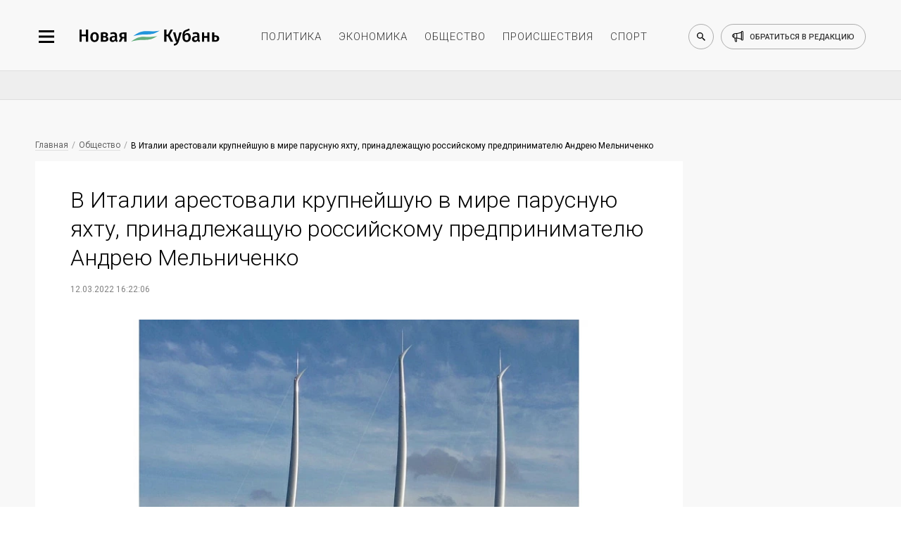

--- FILE ---
content_type: text/html; charset=utf-8
request_url: https://newkuban.ru/news/120352793/
body_size: 10785
content:
<!DOCTYPE html>
<html lang="ru-RU"
	prefix="og: https://ogp.me/ns# article: https://ogp.me/ns/article# profile: https://ogp.me/ns/profile# fb: https://ogp.me/ns/fb# image: https://ogp.me/ns#image">

<head>
	<meta name="viewport"
		content="width=device-width, height=device-height, initial-scale=1, maximum-scale=1, user-scalable=0" />

	<link rel="icon" href="https://newkuban.ru/favicon.ico" type="image/x-icon" sizes="16x16">
	<link rel="shortcut icon" href="https://newkuban.ru/favicon.ico" type="image/x-icon" sizes="16x16">
	<meta property="fb:pages" content="959300277451812" />
	<link rel="apple-touch-icon-precomposed" sizes="60x60"
		href="https://newkuban.ru/upload/favicon/60.png">
	<link rel="apple-touch-icon-precomposed" sizes="76x76"
		href="https://newkuban.ru/upload/favicon/76.png">
	<link rel="apple-touch-icon-precomposed" sizes="120x120"
		href="https://newkuban.ru/upload/favicon/120.png">
	<link rel="apple-touch-icon-precomposed" sizes="152x152"
		href="https://newkuban.ru/upload/favicon/152.png">
	<link rel="apple-touch-icon-precomposed" sizes="180x180"
		href="https://newkuban.ru/upload/favicon/180.png">
	<link rel="apple-touch-icon-precomposed" sizes="192x192"
		href="https://newkuban.ru/upload/favicon/192.png">
	<link href="https://fonts.googleapis.com/css2?family=Roboto:ital,wght@0,300;0,400;0,500;1,400&display=swap"
		rel="stylesheet">

		<meta name='yandex-verification' content='df287fb3f38be3b3' />
	<meta property="fb:pages" content="959300277451812" />
	<meta name="google-site-verification" content="lbdcq9DSdryMMjy7vfXtq0lYt3PAK-EH3TfVjJtcE3k" />
	<meta name="msvalidate.01" content="0094599014F99B9C6FD1E3632774D300" />
	<meta name="cmsmagazine" content="1f4056ce083052a97ade162d2f7772ff" />
	<link rel="canonical" href="https://newkuban.ru/news/120352793/" />
		<!---->
			<style type="text/css">
	#google_shimpl {
		display: none;
	}

	#google_esf {
		display: none;
	}

	.news-top-add-topmost {
		max-height: 200px; 
		margin-bottom:0;
		margin-top: 12px;
	}
	.news-top-add-topmost .container {
		text-align: center;
		text-align: center;
		align-items: center;
		display: flex;
		flex-direction: column;
	}
	.news-top-add-topmost .ad-description {
		color: #808080; font-size: 10px; margin: 0; text-align: right; display: inline-block; width: 100%;
	}
	.news-top-add-topmost .desktop {
		display: block;
	}
	.news-top-add-topmost .mobile {
		display: none;
	}

	@media (max-width: 759px) {
		.news-top-add-topmost .desktop {
			display: none;
		}
		.news-top-add-topmost .mobile {
			display: block;
		}
	}

	@media (min-width: 760px) {
		.news-top-add-topmost .desktop {
			display: block;
		}
		.news-top-add-topmost .mobile {
			display: none;
		}	
	}

	</style>
	<meta name="twitter:card" content="summary_large_image">
				<title>
		В Италии арестовали крупнейшую в мире парусную яхту, принадлежащую российскому предпринимателю Андрею Мельниченко	</title>
	<meta http-equiv="Content-Type" content="text/html; charset=utf-8" />
<meta name="keywords" content="Украина" />
<script data-skip-moving="true">(function(w, d, n) {var cl = "bx-core";var ht = d.documentElement;var htc = ht ? ht.className : undefined;if (htc === undefined || htc.indexOf(cl) !== -1){return;}var ua = n.userAgent;if (/(iPad;)|(iPhone;)/i.test(ua)){cl += " bx-ios";}else if (/Windows/i.test(ua)){cl += ' bx-win';}else if (/Macintosh/i.test(ua)){cl += " bx-mac";}else if (/Linux/i.test(ua) && !/Android/i.test(ua)){cl += " bx-linux";}else if (/Android/i.test(ua)){cl += " bx-android";}cl += (/(ipad|iphone|android|mobile|touch)/i.test(ua) ? " bx-touch" : " bx-no-touch");cl += w.devicePixelRatio && w.devicePixelRatio >= 2? " bx-retina": " bx-no-retina";if (/AppleWebKit/.test(ua)){cl += " bx-chrome";}else if (/Opera/.test(ua)){cl += " bx-opera";}else if (/Firefox/.test(ua)){cl += " bx-firefox";}ht.className = htc ? htc + " " + cl : cl;})(window, document, navigator);</script>


<link href="/bitrix/cache/css/s1/New_Kuban/page_bb37b6c4d2900a7b87f5ce2eafdead85/page_bb37b6c4d2900a7b87f5ce2eafdead85_v1.css?17653521963439" type="text/css"  rel="stylesheet" />
<link href="/bitrix/cache/css/s1/New_Kuban/template_7075227aa4ba874c9b6406c18e57f694/template_7075227aa4ba874c9b6406c18e57f694_v1.css?1765352196158958" type="text/css"  data-template-style="true" rel="stylesheet" />







<link rel="amphtml" href="https://newkuban.ru/amp/120352793/">
<meta name="description" content="В Италии сегодня ночью была арестована самая большая парусная яхта в мире.">
<meta property="og:title" content="В Италии арестовали крупнейшую в мире парусную яхту, принадлежащую российскому предпринимателю Андрею Мельниченко" />
<meta property="og:description" content="В Италии сегодня ночью была арестована самая большая парусная яхта в мире.">
<meta property="og:type" content="article" />
<meta property="og:image" itemprop="image" content="https://newkuban.ru/upload/resize_cache/iblock/259/1200_630_2/4JXes2fSUoE.jpg"/> 
<meta name="twitter:image" content="https://newkuban.ru/upload/resize_cache/iblock/259/1200_630_2/4JXes2fSUoE.jpg"/> 
<meta itemprop="image" content="https://newkuban.ru/upload/resize_cache/iblock/259/1200_630_2/4JXes2fSUoE.jpg"/> 
<link rel="image_src" href="https://newkuban.ru/upload/resize_cache/iblock/259/1200_630_2/4JXes2fSUoE.jpg"/> 
<link rel="icon" href="/favicon.ico" type="image/x-icon">



	
</head>




<body data-menu-switch="disabled" data-page-index="false" data-page="inner">

	
 	
	<div class="cover">
		<div class="wrapper" data-slide-wrapper="">
			<div data-search="disabled">
				<div class="container">
					<form action="https://newkuban.ru/search/index.php" class="search-box">
						<input type="search" class="search-box__input" name="q" placeholder="Введите запрос для поиска">
						<button class="search-box__submit" data-search-submit="">Найти</button>
					</form>
				</div>
			</div>
			<div class="header-cover">
				<header>
					<div class="container">
						<div class="header__side_left">
							<button type="button" class="menu-btn" data-menu-button="disabled"></button>
							<a href="/" class="logo-btn"></a>
						</div>
						<ul class="menu-header">
							<li><a href="https://newkuban.ru/politika/" class="menu-header__item">политика</a></li>
							<li><a href="https://newkuban.ru/ekonomika/" class="menu-header__item">экономика</a></li>
							<li><a href="https://newkuban.ru/obshchestvo/" class="menu-header__item">общество</a>
							</li>
							<li><a href="https://newkuban.ru/proishestviya/"
									class="menu-header__item">происшествия</a></li>
							<li><a href="https://newkuban.ru/sport/" class="menu-header__item">спорт</a></li>
						</ul>
						<div class="header__side_right">
							<button class="search-btn" data-search-button="disabled"></button>
							<a href="/contacts/" class="call-btn"><span>обратиться в редакцию</span></a>
						</div>
					</div>
				</header>
			</div>
<div class="no-index-page">
    <div class="container">
		<!--'start_frame_cache_3JiYAU'-->
<!--  04032022 -->

<!-- Делаем container для каждой новости -->
</div>
    

    <div class="news-top-add" style="
    max-height: 200px;
">
        <div class="container">
            <!-- 04032022-->
                                        <!-- <ins class="adsbygoogle" style="display:inline-block;width:100%;height:90px"
                    data-ad-client="ca-pub-1432027245035847" data-ad-slot="4696529466"></ins>04032022-->
                <!-- Yandex.RTB R-A-178081-17 -->
                <div id="yandex_rtb_R-A-178081-17"></div>
                                    </div>
    </div>


<div class="container dlya_povtora">
    <div class="news-tape__cover news-tape--first">
        <div class="news-tape">
                                        <!-- Статья: блок над публикацией -->
                <!--noindex-->
                <div class="bread-crumbs__cover">
                    <a href="/" title="Главная" itemprop="url" class="bread-crumbs__item">Главная</a>
                    <a href="/obshchestvo/" itemprop="url" class="bread-crumbs__item">Общество</a>                    <a href="" class="bread-crumbs__item bread-crumbs__item_active">В Италии арестовали крупнейшую в мире парусную яхту, принадлежащую российскому предпринимателю Андрею Мельниченко</a>
                </div>
                <!--/noindex-->
            
            <div class="inner-news__cover" itemscope="" itemtype="http://schema.org/NewsArticle">
                <h1 class="inner-news__title" itemprop="headline name" id="title_120352793">В Италии арестовали крупнейшую в мире парусную яхту, принадлежащую российскому предпринимателю Андрею Мельниченко                </h1>

                <!--noindex-->
                <div class="pubdate">
                                            <time class="inner-news__date" itemprop="datePublished dateModified"
                              datetime="2022-03-12T16:22:06+03:00">12.03.2022 16:22:06</time>
                                        </div>


                                    <figure class="inner-news--figure" itemprop="image" itemscope="" itemtype="http://schema.org/ImageObject">
                                                <picture>
                                                            <source type="image/webp" srcset="/upload/resize_cache/iblock/259/900_506_2/4JXes2fSUoE.webp"
                                        alt="В Италии арестовали крупнейшую в мире парусную яхту, принадлежащую российскому предпринимателю Андрею Мельниченко" class="inner-news--figure__image inner-news--figure__image-full-size">
                                                        <img itemprop="image" src="/upload/resize_cache/iblock/259/900_506_2/4JXes2fSUoE.jpg" alt="В Италии арестовали крупнейшую в мире парусную яхту, принадлежащую российскому предпринимателю Андрею Мельниченко"
                                 class="inner-news--figure__image inner-news--figure__image-full-size">
                        </picture>
                                                    <!--noindex-->
                            <figcaption class="inner-news--figure__description" itemprop="description">
                                Фото: wikimedia.org</figcaption>
                            <!--/noindex-->
                                            </figure>
                				<!--/noindex-->
                <div itemprop="articleBody">
                                            <p class="inner-news__subtitle" itemprop="description">Стоимость судна оценивается в более чем полмиллиарда евро.<br />
</p>
                                        В Италии сегодня ночью была арестована самая большая парусная яхта в мире. Судно Sailing Yacht A принадлежало предпринимателю из России Андрею Мельниченко, передает «РБК» со ссылкой на издания La Repubblica и Corriere della Sera. Его стоимость оценивалась в 530 миллионов евро.<br>
 <br>
 Андрей Мельниченко является основным бенефициаром международного производителя удобрений Еврохим и угольно-энергетической компании СУЭК (“Сибирская угольная энергетическая компания”). По данным на январь 2022 года, передает «Forbes» он занимал 7 место в рейтинге миллиардеров РФ. Издание «Bloomberg» в то же время оценивало состояние Мельниченко в 18 миллиардов долларов.<br>
 <br> «Sailing Yacht A» сошла со стапелей в Германии в 2017 году. Ее длина составляет 142 метра. Автором проекта выступил дизайнер Филипп Старк из Франции. <br>
 <br>
 Напомним, из-за обострения ситуации на Украине в отношении ряда российских бизнесменов были введены пакеты санкций ЕС. Им запретили въезд в страны Евросоюза. Исключением стали случаи острой гуманитарной необходимости или участие в межправительственных встречах, направленных на те же цели, что и санкции. Вместе с тем данные санкции предполагают заморозку активов в юрисдикции стран ЕС.<br>
 <br>
 Ранее «Новая Кубань» писала, что <a href="https://newkuban.ru/news/030352537/">власти немецкого Гамбурга «арестовали» яхту Dilbar, принадлежащую Алишеру Усманову.</a>                    <!--Реклама телеграм-канала 13.08.21 -->
                    <br>
                    <br>
                    Читайте новости в нашем <a href="https://t.me/newkuban_ru" target="_blank">Телеграме</a>.
                    <br>
                </div>

                <div content="https://newkuban.ru/news/120352793/" itemprop="url"></div>
                <div content="https://newkuban.ru/news/120352793/" itemprop="mainEntityOfPage"></div>

                <div itemprop="publisher" itemscope itemtype="https://schema.org/Organization">
                    <meta itemprop="name" content="Новая Кубань">
                    <meta itemprop="telephone" content="+7 (861) 259-71-50">
                    <meta itemprop="address" content="Краснодар">

                    <div itemprop="logo" itemscope itemtype="https://schema.org/ImageObject">
                        <img itemprop="url image" src="https://newkuban.ru/nk180.jpg" style="display:none;" />
                    </div>
                </div>

                                <div class="footer_item_52793 ">
                                                                        <div class="inner-news--author__cover" style="display: none;">
                                <p class="inner-news--author__title">Автор</p>
                                <div class="inner-news--author__subtitle">
                                    <img src="/bitrix/templates/New_Kuban/img/small/svg/author/author_black.svg" alt="Автор: Новая Кубань"
                                         class="inner-news--author__image">
                                                                        <span class="inner-news--author__subtitle-text" itemprop="author">Екатерина Г.</span>
                                </div>
                            </div>
                                            
                    <div class="likely likely_120352793" data-url="https://newkuban.ru/news/120352793/" data-title="В Италии арестовали крупнейшую в мире парусную яхту, принадлежащую российскому предпринимателю Андрею Мельниченко">
                        <div class="sharebtn vkontakte"></div>
                        <!--<div class="sharebtn facebook"></div>-->
                        <div class="sharebtn odnoklassniki"></div>
                        <!--<div class="sharebtn twitter"></div>-->
                        <div class="sharebtn whatsapp"></div>
                    </div>
                    <br />

                    <div class="social--icon" style="display: none">
                        <!--<a href="#" class="social--icon-item social--icon-facebook"
							onclick="window.open('http://www.facebook.com/sharer.php?u=https://newkuban.ru/news/120352793/'); return false;">facebook</a>-->
                        <a href="#" class="social--icon-item social--icon-vk"
                           onclick="window.open('http://vk.com/share.php?url=https://newkuban.ru/news/120352793/'); return false;">VK</a>
                        <!--<a href="#" class="social--icon-item social--icon-twitter"
                           onclick="window.open('http://twitter.com/share?url=https://newkuban.ru/news/120352793/'); return false;">Twitter</a>-->
                    </div>
                                                                        <div class="inner-news--links-horizontal__cover">
                                <a href="/tag/ukraina/"  class="inner-news--links-horizontal__item"  >Украина</a>                            </div>
                                            
                    
                                            <!--<div class="comments__cover">
                            <div id="hypercomments_widget_120352793" class="hypercomments-widget__block"
                                data-xid="120352793" data-href="newkuban.ru/news/120352793/"></div>
                            					</div>-->
                                    </div>

                            </div>
           <div class="endpage"></div>


            
            
            
<a href="/news/160188559/" id="infinity-next-page"
               data-specialpage="1" data-code="120352793">&nbsp;</a>

        </div> 

<!-- /news-tape -->

        <div class="news-only" data-myedit="Y">
            <div class="news-only-commercial commercial_120352793">
                                

<!-- Яндекс.Директ -->
<div class="commercial-box" id="yandex_ad_R-178081-2_52793"></div>
                
            </div>
        </div>
    </div> <!-- /news-tape__cover -->
    <span id="down_border_120352793"></span>
</div>
<div class="news-inner-subadd">
    <div class="container">
        <div class="ad_section">
            <!-- $specialpage = 1 -->
                            <!-- Yandex.RTB R-A-178081-4 -->
                <div id="yandex_rtb_R-A-178081-4_52793"></div>
                                                            </div>
    </div>
</div>


<div id="infinity-next-page-input">
	<div style="text-align: center;width: 100%">Загрузка...</div>
</div>


<!--'end_frame_cache_3JiYAU'-->    </div>
</div>

    <!--LiveInternet logo--><a href="//www.liveinternet.ru/click"
    target="_blank"><img src="//counter.yadro.ru/logo?45.1"
    title="LiveInternet"
    alt="" style="border:0" width="31" height="31"/></a><!--/LiveInternet-->
    <nav data-menu-cover="">
    <div class="data-menu--close"></div>
    <div class="header__side_right">
        <button class="search-btn search-btn--sidebar" data-search-button="disabled"></button>
        <a href="/contacts/" class="call-btn">обратиться в редакцию</a>
    </div>
    <ul class="menu-list-first">
        <li class="menu-list-first__list"><a href="https://newkuban.ru/na-kubani/" class="menu-list-first__item">На Кубани</a></li>
        <li class="menu-list-first__list"><a href="https://newkuban.ru/tolko-v-nk/" class="menu-list-first__item">Только в НК</a></li>
		 <li class="menu-list-first__list"><a href="https://newkuban.ru/krasnodar/" class="menu-list-first__item">Новости Краснодара</a></li>
		 <li class="menu-list-first__list"><a href="https://newkuban.ru/sochi/" class="menu-list-first__item">Новости Сочи</a></li>
		<li class="menu-list-first__list"><a href="https://newkuban.ru/anapa/" class="menu-list-first__item">Новости Анапы</a></li>
		<li class="menu-list-first__list  menu-list-first__list_single"><a href="https://newkuban.ru/tag/novorossiysk/" class="menu-list-first__item">Новости Новороссийска</a></li>
        <li class="menu-list-first__list"><a href="https://newkuban.ru/politika/" class="menu-list-first__item">Политика</a></li>
        <li class="menu-list-first__list"><a href="https://newkuban.ru/ekonomika/" class="menu-list-first__item">Экономика</a></li>
        <li class="menu-list-first__list"><a href="https://newkuban.ru/obshchestvo/" class="menu-list-first__item">Общество</a></li>
        <li class="menu-list-first__list"><a href="https://newkuban.ru/proishestviya/" class="menu-list-first__item">Происшествия</a></li>
        <li class="menu-list-first__list"><a href="https://newkuban.ru/sport/" class="menu-list-first__item">Спорт</a></li>
        <li class="menu-list-first__list"><a href="https://newkuban.ru/kultura/" class="menu-list-first__item">Культура</a></li>
        <li class="menu-list-first__list"><a href="https://newkuban.ru/nauka/" class="menu-list-first__item">Наука</a></li>
        <li class="menu-list-first__list"><a href="https://newkuban.ru/religiya/" class="menu-list-first__item">Религия</a></li>
        <li class="menu-list-first__list"><a href="https://newkuban.ru/biznes/" class="menu-list-first__item">Бизнес</a></li>
        <li class="menu-list-first__list"><a href="https://newkuban.ru/tekhnologii/" class="menu-list-first__item">Технологии</a></li>
        <li class="menu-list-first__list"><a href="https://newkuban.ru/avto/" class="menu-list-first__item">Авто</a></li>
        <li class="menu-list-first__list"><a href="https://newkuban.ru/zdorove/" class="menu-list-first__item">Отдых и здоровье</a></li>
        
        <li class="menu-list-first__list"><a href="https://newkuban.ru/turism/" class="menu-list-first__item">Туризм</a></li>

        <li class="menu-list-first__list"><a href="https://newkuban.ru/stil-zhizni/" class="menu-list-first__item">Стиль жизни</a></li>
        <li class="menu-list-first__list"><a href="https://newkuban.ru/znamenitosti/" class="menu-list-first__item">Знаменитости</a></li>
    </ul>
    <ul class="menu-list-second">
        <li class="menu-list-second__list"><a href="https://newkuban.ru/project/" class="menu-list-second__item">Проекты</a></li>
        <li class="menu-list-second__list"><a href="https://newkuban.ru/fotonovosti/" class="menu-list-second__item">Фото</a></li>
        <li class="menu-list-second__list"><a href="https://newkuban.ru/video/" class="menu-list-second__item">Видео</a></li>
        <li class="menu-list-second__list"><a href="https://newkuban.ru/afisha/" class="menu-list-second__item">Афиша</a></li>
        <li class="menu-list-second__list"><a href="https://newkuban.ru/gazety/" class="menu-list-second__item">Газета</a></li>
        <li class="menu-list-second__list menu-list-second__list_single"><a href="https://newkuban.org" class="menu-list-second__item" target="_blank">Фонд «Новая Кубань»</a></li>
		  <li class="menu-list-second__list menu-list-second__list_single"><a href="https://newkuban.ru/specialolympics/" class="menu-list-second__item">Специальная Олимпиада</a></li>
    </ul>
    <div class="menu-social">
        <a href="https://vk.com/new_kuban" class="menu-social__item" target="_blank">
            <img alt="vk" src="/bitrix/templates/New_Kuban/img/small/svg/social-footer/start/vk.svg" class="menu-social__icon menu-social__icon_mouseout">
            <img alt="vk" src="/bitrix/templates/New_Kuban/img/small/svg/social-footer/hover/vk.svg" class="menu-social__icon menu-social__icon_mouseover">
        </a>
        <a href="https://t.me/newkuban_ru" class="menu-social__item" target="_blank">
            <img alt="telegram" src="/bitrix/templates/New_Kuban/img/small/svg/social-footer/start/telegram.svg" class="menu-social__icon menu-social__icon_mouseout">
            <img alt="telegram" src="/bitrix/templates/New_Kuban/img/small/svg/social-footer/hover/telegram.svg" class="menu-social__icon menu-social__icon_mouseover">
        </a><!--
        <a href="https://www.instagram.com/newkuban.ru/" class="menu-social__item" target="_blank">
            <img alt="instagram" src="/bitrix/templates/New_Kuban/img/small/svg/social-footer/start/insta.svg" class="menu-social__icon menu-social__icon_mouseout">
            <img alt="instagram" src="/bitrix/templates/New_Kuban/img/small/svg/social-footer/hover/insta.svg" class="menu-social__icon menu-social__icon_mouseover">
        </a>
        <a href="https://www.facebook.com/newkuban.ru" class="menu-social__item" target="_blank">
            <img alt="facebook" src="/bitrix/templates/New_Kuban/img/small/svg/social-footer/start/facebook.svg" class="menu-social__icon menu-social__icon_mouseout">
            <img alt="facebook" src="/bitrix/templates/New_Kuban/img/small/svg/social-footer/hover/facebook.svg" class="menu-social__icon menu-social__icon_mouseover">
        </a>-->
        <a href="https://twitter.com/new_kuban" class="menu-social__item" target="_blank">
            <img alt="twitter" src="/bitrix/templates/New_Kuban/img/small/svg/social-footer/start/twitter.svg" class="menu-social__icon menu-social__icon_mouseout">
            <img alt="twitter" src="/bitrix/templates/New_Kuban/img/small/svg/social-footer/hover/twitter.svg" class="menu-social__icon menu-social__icon_mouseover">
        </a>
        <a href="https://www.youtube.com/channel/UCK4k1iTpyABRNFi1B0-kxqA" class="menu-social__item" target="_blank">
            <img alt="youtube" src="/bitrix/templates/New_Kuban/img/small/svg/social-footer/start/youtube.svg" class="menu-social__icon menu-social__icon_mouseout">
            <img alt="youtube" src="/bitrix/templates/New_Kuban/img/small/svg/social-footer/hover/youtube.svg" class="menu-social__icon menu-social__icon_mouseover"> 
        </a>
        <a href="https://zen.yandex.ru/newkuban.ru" class="menu-social__item" target="_blank">
            <img alt="яндекс дзен" src="/bitrix/templates/New_Kuban/img/small/svg/social-footer/start/zen.svg" class="menu-social__icon menu-social__icon_mouseout">
            <img alt="яндекс дзен" src="/bitrix/templates/New_Kuban/img/small/svg/social-footer/hover/zen.svg" class="menu-social__icon menu-social__icon_mouseover">
        </a>
        <a href="https://ok.ru/newkuban" class="menu-social__item" target="_blank">
            <img src="/bitrix/templates/New_Kuban/img/small/svg/social-footer/start/odnoclassniki.svg" class="menu-social__icon menu-social__icon_mouseout" alt="одноклассники">
            <img src="/bitrix/templates/New_Kuban/img/small/svg/social-footer/hover/odnoclassniki.svg" class="menu-social__icon menu-social__icon_mouseover" alt="одноклассники">
        </a>
    </div>
</nav>
    

<!--LiveInternet counter--><!--/LiveInternet-->

    
<div style="display: none">
    <a href="https://top100.rambler.ru/navi/3141202/" rel="nofollow"> 
    <img alt="Rambler's Top100" src="https://counter.rambler.ru/top100.cnt?3141202"> 
    </a> 
</div>
<script  src="https://yastatic.net/pcode/adfox/loader.js" crossorigin="anonymous"></script>
<script async src="https://jsn.24smi.net/smi.js"></script><script async custom-element="amp-analytics" src="https://cdn.ampproject.org/v0/amp-analytics-0.1.js"></script>
<script>
	var setFigcaptionY = 'N';
	</script>

<script>if(!window.BX)window.BX={};if(!window.BX.message)window.BX.message=function(mess){if(typeof mess==='object'){for(let i in mess) {BX.message[i]=mess[i];} return true;}};</script>
<script>(window.BX||top.BX).message({"JS_CORE_LOADING":"Загрузка...","JS_CORE_NO_DATA":"- Нет данных -","JS_CORE_WINDOW_CLOSE":"Закрыть","JS_CORE_WINDOW_EXPAND":"Развернуть","JS_CORE_WINDOW_NARROW":"Свернуть в окно","JS_CORE_WINDOW_SAVE":"Сохранить","JS_CORE_WINDOW_CANCEL":"Отменить","JS_CORE_WINDOW_CONTINUE":"Продолжить","JS_CORE_H":"ч","JS_CORE_M":"м","JS_CORE_S":"с","JSADM_AI_HIDE_EXTRA":"Скрыть лишние","JSADM_AI_ALL_NOTIF":"Показать все","JSADM_AUTH_REQ":"Требуется авторизация!","JS_CORE_WINDOW_AUTH":"Войти","JS_CORE_IMAGE_FULL":"Полный размер"});</script><script src="/bitrix/js/main/core/core.min.js?1761293111229643"></script><script>BX.Runtime.registerExtension({"name":"main.core","namespace":"BX","loaded":true});</script>
<script>BX.setJSList(["\/bitrix\/js\/main\/core\/core_ajax.js","\/bitrix\/js\/main\/core\/core_promise.js","\/bitrix\/js\/main\/polyfill\/promise\/js\/promise.js","\/bitrix\/js\/main\/loadext\/loadext.js","\/bitrix\/js\/main\/loadext\/extension.js","\/bitrix\/js\/main\/polyfill\/promise\/js\/promise.js","\/bitrix\/js\/main\/polyfill\/find\/js\/find.js","\/bitrix\/js\/main\/polyfill\/includes\/js\/includes.js","\/bitrix\/js\/main\/polyfill\/matches\/js\/matches.js","\/bitrix\/js\/ui\/polyfill\/closest\/js\/closest.js","\/bitrix\/js\/main\/polyfill\/fill\/main.polyfill.fill.js","\/bitrix\/js\/main\/polyfill\/find\/js\/find.js","\/bitrix\/js\/main\/polyfill\/matches\/js\/matches.js","\/bitrix\/js\/main\/polyfill\/core\/dist\/polyfill.bundle.js","\/bitrix\/js\/main\/core\/core.js","\/bitrix\/js\/main\/polyfill\/intersectionobserver\/js\/intersectionobserver.js","\/bitrix\/js\/main\/lazyload\/dist\/lazyload.bundle.js","\/bitrix\/js\/main\/polyfill\/core\/dist\/polyfill.bundle.js","\/bitrix\/js\/main\/parambag\/dist\/parambag.bundle.js"]);
</script>
<script>BX.Runtime.registerExtension({"name":"ui.dexie","namespace":"BX.DexieExport","loaded":true});</script>
<script>BX.Runtime.registerExtension({"name":"ls","namespace":"window","loaded":true});</script>
<script>BX.Runtime.registerExtension({"name":"fx","namespace":"window","loaded":true});</script>
<script>BX.Runtime.registerExtension({"name":"fc","namespace":"window","loaded":true});</script>
<script>(window.BX||top.BX).message({"LANGUAGE_ID":"ru","FORMAT_DATE":"DD.MM.YYYY","FORMAT_DATETIME":"DD.MM.YYYY HH:MI:SS","COOKIE_PREFIX":"BITRIX_SM","SERVER_TZ_OFFSET":"10800","UTF_MODE":"Y","SITE_ID":"s1","SITE_DIR":"\/","USER_ID":"","SERVER_TIME":1768567970,"USER_TZ_OFFSET":0,"USER_TZ_AUTO":"Y","bitrix_sessid":"6e03fca7237639d98eb382ab78770c69"});</script><script  src="/bitrix/cache/js/s1/New_Kuban/kernel_main/kernel_main_v1.js?1768502279158483"></script>
<script src="/bitrix/js/ui/dexie/dist/dexie.bundle.min.js?1761293039102530"></script>
<script src="/bitrix/js/main/core/core_ls.min.js?17367668512683"></script>
<script src="/bitrix/js/main/core/core_frame_cache.min.js?176129305010481"></script>
<script>BX.setJSList(["\/bitrix\/js\/main\/core\/core_fx.js","\/bitrix\/js\/main\/session.js","\/bitrix\/js\/main\/pageobject\/dist\/pageobject.bundle.js","\/bitrix\/js\/main\/core\/core_window.js","\/bitrix\/js\/main\/utils.js","\/bitrix\/js\/main\/date\/main.date.js","\/bitrix\/js\/main\/core\/core_date.js","\/bitrix\/templates\/New_Kuban\/components\/bitrix\/news\/news_NK\/bitrix\/news.detail\/endless_scrolling\/script.js","\/bitrix\/templates\/New_Kuban\/components\/bitrix\/news\/news_NK\/bitrix\/news.detail\/endless_scrolling\/nk-news-script.js","\/bitrix\/templates\/New_Kuban\/js\/jquery.3.3.1.js","\/bitrix\/templates\/New_Kuban\/js\/jquery.swiper.4.4.2.js","\/bitrix\/templates\/New_Kuban\/js\/jquery-ui.js","\/bitrix\/templates\/New_Kuban\/js\/lazyload.min.js","\/bitrix\/templates\/New_Kuban\/js\/front__library.min.js","\/bitrix\/templates\/New_Kuban\/js\/front__widget.min.js","\/bitrix\/templates\/New_Kuban\/js\/script.js","\/bitrix\/templates\/New_Kuban\/js\/likely.js"]);</script>
<script>BX.setCSSList(["\/bitrix\/templates\/New_Kuban\/components\/bitrix\/news\/news_NK\/bitrix\/news.detail\/endless_scrolling\/style.css","\/bitrix\/templates\/New_Kuban\/css\/jquery.swiper.4.4.2.css","\/bitrix\/templates\/New_Kuban\/css\/jquery-ui.min.css","\/bitrix\/templates\/New_Kuban\/css\/front__reset.min.css","\/bitrix\/templates\/New_Kuban\/css\/front__style.min.css","\/bitrix\/templates\/New_Kuban\/css\/front__media.min.css","\/bitrix\/templates\/New_Kuban\/css\/likely.min.css","\/bitrix\/templates\/New_Kuban\/template_styles.css"]);</script>
<script  src="/bitrix/cache/js/s1/New_Kuban/template_00875a5ea6a559eb0e422b2e2c9c97ee/template_00875a5ea6a559eb0e422b2e2c9c97ee_v1.js?1765352196351067"></script>
<script  src="/bitrix/cache/js/s1/New_Kuban/page_3ca9d2892d62a89c57ea0156ac53a4b9/page_3ca9d2892d62a89c57ea0156ac53a4b9_v1.js?17653521966597"></script>

<script>
    var setFigcaptionY = 'Y';
    var currentpagecode = '120352793';
    var goup = "Y";
</script>

<script async src="//pagead2.googlesyndication.com/pagead/js/adsbygoogle.js"></script><script>
            (adsbygoogle = window.adsbygoogle || []).push({});
            </script><script>window.yaContextCb.push(()=>{
                        Ya.Context.AdvManager.render({
                            renderTo: 'yandex_rtb_R-A-178081-17',
                            blockId: 'R-A-178081-17'
                        })
                    })</script>
<script type="text/javascript">
                                likely.initiate();
                                load_hypercomments_widgets($('.hypercomments-widget__block'));
                            </script>
<script type="text/javascript">
    (function(w, d, n, s, t) {
        w[n] = w[n] || [];
        w[n].push(function() {
            Ya.Context.AdvManager.render({
                blockId: "R-178081-2",
                renderTo: "yandex_ad_R-178081-2_52793",
                async: true,
                pageNumber: "52793"
            });
        });
        t = d.getElementsByTagName("script")[0];
        s = d.createElement("script");
        s.type = "text/javascript";
        s.src = "//an.yandex.ru/system/context.js";
        s.async = true;
        t.parentNode.insertBefore(s, t);
    })(this, this.document, "yandexContextAsyncCallbacks");
</script>


<script type="text/javascript">
                    (function(w, d, n, s, t) {
                        w[n] = w[n] || [];
                        w[n].push(function() {
                            Ya.Context.AdvManager.render({
                                blockId: "R-A-178081-4",
                                renderTo: "yandex_rtb_R-A-178081-4_52793",
                                async: true,
                                pageNumber: "52793"
                            });
                        });
                        t = d.getElementsByTagName("script")[0];
                        s = d.createElement("script");
                        s.type = "text/javascript";
                        s.src = "//an.yandex.ru/system/context.js";
                        s.async = true;
                        t.parentNode.insertBefore(s, t);
                    })(this, this.document, "yandexContextAsyncCallbacks");
                </script>
<script defer>
new Image().src = "//counter.yadro.ru/hit?r"+
escape(document.referrer)+((typeof(screen)=="undefined")?"":
";s"+screen.width+"*"+screen.height+"*"+(screen.colorDepth?
screen.colorDepth:screen.pixelDepth))+";u"+escape(document.URL)+
";h"+escape(document.title.substring(0,150))+
";"+Math.random();</script><script type="text/javascript" defer>
    var _tmr = _tmr || [];
    _tmr.push({id: "2698623", type: "pageView", start: (new Date()).getTime()});
    (function (d, w, id) {
    if (d.getElementById(id)) return;
    var ts = d.createElement("script"); ts.type = "text/javascript"; ts.async = true; ts.id = id;
    ts.src = (d.location.protocol == "https:" ? "https:" : "http:") + "//top-fwz1.mail.ru/js/code.js";
    var f = function () {var s = d.getElementsByTagName("script")[0]; s.parentNode.insertBefore(ts, s);};
    if (w.opera == "[object Opera]") { d.addEventListener("DOMContentLoaded", f, false); } else { f(); }
    })(document, window, "topmailru-code");
</script>

<script>
    var fired = false;
 
window.addEventListener('scroll', () => {
    if (fired === false) {
        fired = true;
        
        setTimeout(() => {
(function(m,e,t,r,i,k,a){m[i]=m[i]||function(){(m[i].a=m[i].a||[]).push(arguments)}; m[i].l=1*new Date();k=e.createElement(t),a=e.getElementsByTagName(t)[0],k.async=1,k.src=r,a.parentNode.insertBefore(k,a)}) (window, document, "script", "https://mc.yandex.ru/metrika/tag.js", "ym"); ym(33037714, "init", { id:33037714, clickmap:true, trackLinks:true, accurateTrackBounce:true, webvisor:true  });
        }, 500)
    }
});
</script>

<script defer> 
(function(i,s,o,g,r,a,m){i['GoogleAnalyticsObject']=r;i[r]=i[r]||function(){ 
(i[r].q=i[r].q||[]).push(arguments)},i[r].l=1*new Date();a=s.createElement(o), 
m=s.getElementsByTagName(o)[0];a.async=1;a.src=g;m.parentNode.insertBefore(a,m) 
})(window,document,'script','//www.google-analytics.com/analytics.js','ga'); 
ga('create', 'UA-53130668-13', 'auto'); 
ga('send', 'pageview'); 
</script>

</body>
</html>

--- FILE ---
content_type: image/svg+xml
request_url: https://newkuban.ru/bitrix/templates/New_Kuban/img/small/svg/social-footer/hover/youtube.svg
body_size: 723
content:
<svg xmlns="http://www.w3.org/2000/svg" width="42" height="42" viewBox="0 0 42 42">
    <g fill="#D8362A" fill-rule="evenodd" transform="translate(1 1)">
        <circle cx="20" cy="20" r="20" stroke="#D8362A" stroke-width="2"/>
        <g fill-rule="nonzero">
            <path fill="#FFF" d="M27.834 16.605s-.165-1.168-.634-1.684c-.607-.68-1.297-.68-1.6-.706-2.234-.163-5.6-.19-5.6-.19s-3.366.027-5.6.19c-.303.027-.993.054-1.6.706-.497.516-.634 1.684-.634 1.684S12 17.99 12 19.375v1.277c0 1.385.166 2.743.166 2.743s.165 1.168.634 1.684c.607.68 1.407.652 1.766.734 1.268.135 5.434.163 5.434.163s3.366 0 5.6-.19c.303-.028.993-.055 1.6-.707.469-.516.634-1.684.634-1.684S28 22.01 28 20.652v-1.277c0-1.385-.166-2.77-.166-2.77"/>
            <path fill="#000" d="M18.069 17.257v5.894l5.241-2.88z"/>
        </g>
    </g>
</svg>
